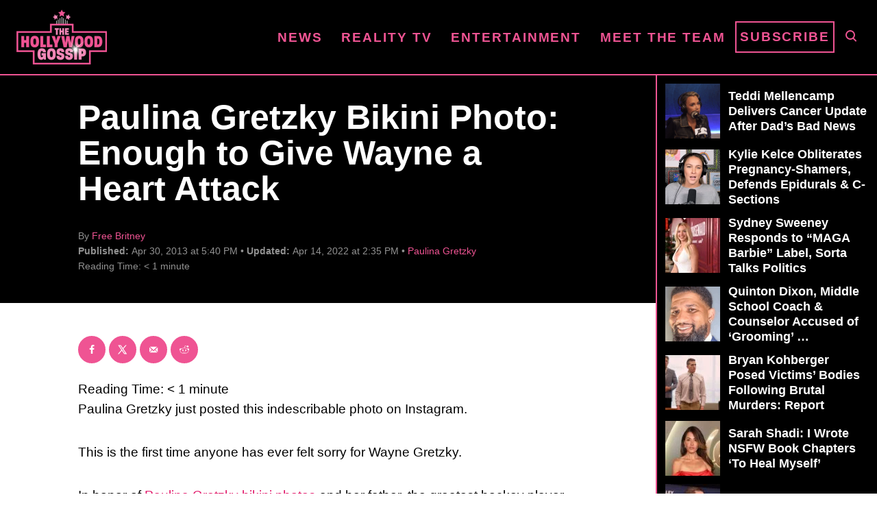

--- FILE ---
content_type: text/html; charset=UTF-8
request_url: https://www.thehollywoodgossip.com/wp-content/plugins/trellis-infinity/public/get-related-post.php?previous_post_ids=117141
body_size: 80
content:
{"excluded_URLs":["117141",268331,236172,435491,174289,172135,150868,147551,134559,127109,127055],"related_post_URLs":["https:\/\/www.thehollywoodgossip.com\/2017\/06\/paulina-gretzky-welcomes-second-child-with-dustin-johnson\/","https:\/\/www.thehollywoodgossip.com\/2016\/08\/paulina-gretzky-slams-trolls-sticks-up-for-fanf-kingtastic-dusti\/","https:\/\/www.thehollywoodgossip.com\/videos\/paulina-gretzky-helps-boost-us-open-ratings-with-very-short-dres\/","https:\/\/www.thehollywoodgossip.com\/2014\/10\/11-celebrities-probably-expecting-a-baby-in-2015\/","https:\/\/www.thehollywoodgossip.com\/slideshows\/very-attractive-celebrity-offspring\/","https:\/\/www.thehollywoodgossip.com\/slideshows\/25-best-celebrity-butts-badonkadonk-bonanza\/","https:\/\/www.thehollywoodgossip.com\/slideshows\/the-great-buns-23-hot-pics-of-paulina-gretzky\/","https:\/\/www.thehollywoodgossip.com\/2013\/11\/paulina-gretzky-maxim-cover-revealed-guys-everywhere-lose-produc\/","https:\/\/www.thehollywoodgossip.com\/2013\/08\/paulina-gretzky-vs-elin-nordegren-thg-bikini-body-summer-showdow\/","https:\/\/www.thehollywoodgossip.com\/2013\/08\/paulina-gretzky-photos-a-tribute-to-an-engaged-instagram-legend\/"]}

--- FILE ---
content_type: text/css
request_url: https://www.thehollywoodgossip.com/wp-content/plugins/trellis-infinity/public/css/trellis-infinity.css?ver=1.0.3
body_size: -319
content:
main {
  position: relative;
}
.pagination,
.next.page-numbers,
.nav-next,
.nav-previous {
  bottom: 80vh;
  height: 30vh;
  position: absolute;
  visibility: hidden;
  width: auto;
  max-width: 100%;
}
.post-navigation {
  visibility: hidden;
}
.post-navigation .post-thumbnail {
  display: none;
}
.navigation.pagination ~ .article.excerpt {
  animation: fadeInAnimation ease 3s;
}

@keyframes fadeInAnimation {
  0% {
    opacity: 0;
  }
  100% {
    opacity: 1;
  }
}
